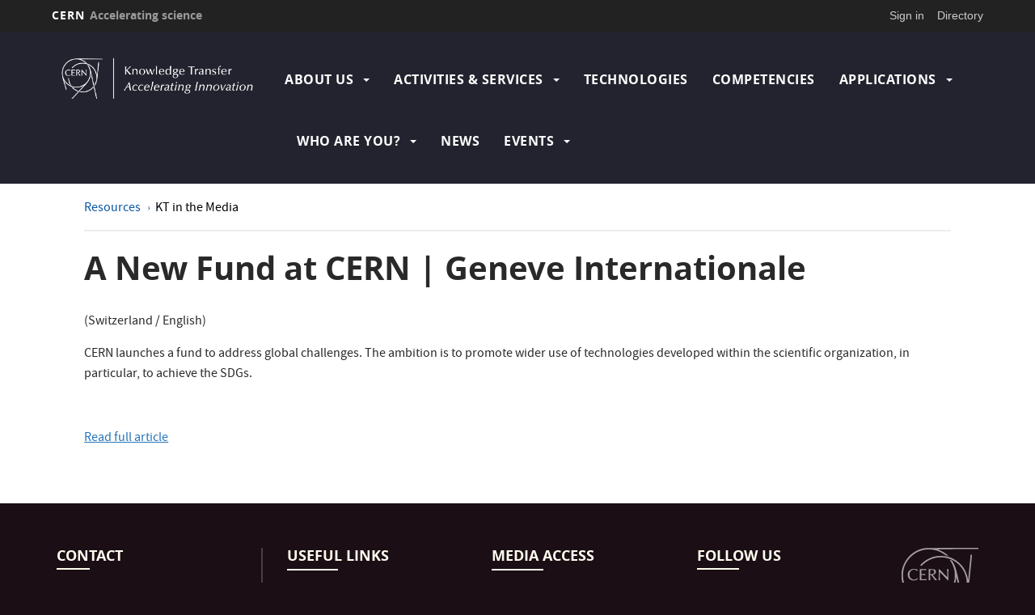

--- FILE ---
content_type: text/html; charset=UTF-8
request_url: https://kt.cern/kt-media/new-fund-cern-geneve-internationale
body_size: 6723
content:
<!DOCTYPE html>
<html  lang="en" dir="ltr" prefix="content: http://purl.org/rss/1.0/modules/content/  dc: http://purl.org/dc/terms/  foaf: http://xmlns.com/foaf/0.1/  og: http://ogp.me/ns#  rdfs: http://www.w3.org/2000/01/rdf-schema#  schema: http://schema.org/  sioc: http://rdfs.org/sioc/ns#  sioct: http://rdfs.org/sioc/types#  skos: http://www.w3.org/2004/02/skos/core#  xsd: http://www.w3.org/2001/XMLSchema# ">
  <head>
    <meta charset="utf-8" />
<script>var _paq = _paq || [];(function(){var u=(("https:" == document.location.protocol) ? "https://webanalytics.web.cern.ch/" : "http://webanalytics.web.cern.ch/");_paq.push(["setSiteId", "34"]);_paq.push(["setTrackerUrl", u+"matomo.php"]);_paq.push(["setDoNotTrack", 1]);if (!window.matomo_search_results_active) {_paq.push(["trackPageView"]);}_paq.push(["setIgnoreClasses", ["no-tracking","colorbox"]]);_paq.push(["enableLinkTracking"]);var d=document,g=d.createElement("script"),s=d.getElementsByTagName("script")[0];g.type="text/javascript";g.defer=true;g.async=true;g.src=u+"matomo.js";s.parentNode.insertBefore(g,s);})();</script>
<meta name="Generator" content="Drupal 10 (https://www.drupal.org)" />
<meta name="MobileOptimized" content="width" />
<meta name="HandheldFriendly" content="true" />
<meta name="viewport" content="width=device-width, initial-scale=1.0" />
<link rel="icon" href="/sites/default/themes/kt/favicon.ico" type="image/vnd.microsoft.icon" />
<link rel="alternate" hreflang="en" href="https://kt.cern/kt-media/new-fund-cern-geneve-internationale" />
<link rel="canonical" href="https://kt.cern/kt-media/new-fund-cern-geneve-internationale" />
<link rel="shortlink" href="https://kt.cern/node/4547" />

    <title>A New Fund at CERN | Geneve Internationale | Knowledge Transfer</title>
    <link rel="stylesheet" media="all" href="//framework.web.cern.ch/framework/3.0/js/owlcarousel/css/owl.carousel.css" />
<link rel="stylesheet" media="all" href="//framework.web.cern.ch/framework/3.0/js/owlcarousel/css/owl.theme.default.css" />
<link rel="stylesheet" media="all" href="/core/misc/components/progress.module.css?ssphlc" />
<link rel="stylesheet" media="all" href="/core/modules/system/css/components/align.module.css?ssphlc" />
<link rel="stylesheet" media="all" href="/core/modules/system/css/components/fieldgroup.module.css?ssphlc" />
<link rel="stylesheet" media="all" href="/core/modules/system/css/components/container-inline.module.css?ssphlc" />
<link rel="stylesheet" media="all" href="/core/modules/system/css/components/clearfix.module.css?ssphlc" />
<link rel="stylesheet" media="all" href="/core/modules/system/css/components/details.module.css?ssphlc" />
<link rel="stylesheet" media="all" href="/core/modules/system/css/components/hidden.module.css?ssphlc" />
<link rel="stylesheet" media="all" href="/core/modules/system/css/components/item-list.module.css?ssphlc" />
<link rel="stylesheet" media="all" href="/core/modules/system/css/components/js.module.css?ssphlc" />
<link rel="stylesheet" media="all" href="/core/modules/system/css/components/nowrap.module.css?ssphlc" />
<link rel="stylesheet" media="all" href="/core/modules/system/css/components/position-container.module.css?ssphlc" />
<link rel="stylesheet" media="all" href="/core/modules/system/css/components/reset-appearance.module.css?ssphlc" />
<link rel="stylesheet" media="all" href="/core/modules/system/css/components/resize.module.css?ssphlc" />
<link rel="stylesheet" media="all" href="/core/modules/system/css/components/system-status-counter.css?ssphlc" />
<link rel="stylesheet" media="all" href="/core/modules/system/css/components/system-status-report-counters.css?ssphlc" />
<link rel="stylesheet" media="all" href="/core/modules/system/css/components/system-status-report-general-info.css?ssphlc" />
<link rel="stylesheet" media="all" href="/core/modules/system/css/components/tablesort.module.css?ssphlc" />
<link rel="stylesheet" media="all" href="/modules/custom/cern-dev-status/css/dev_styling.css?ssphlc" />
<link rel="stylesheet" media="all" href="/modules/custom/cern-toolbar/assets/css/screen.css?ssphlc" />
<link rel="stylesheet" media="all" href="/modules/custom/cern-toolbar/assets/css/cookieconsent.css?ssphlc" />
<link rel="stylesheet" media="all" href="/modules/custom/cern-components/patterns/molecules/resource-display/css/resource-display.component.css?ssphlc" />
<link rel="stylesheet" media="all" href="/modules/custom/cern-components/patterns/templates/simple/css/simple.component.css?ssphlc" />
<link rel="stylesheet" media="all" href="/themes/custom/cern-base-theme/css/base.css?ssphlc" />
<link rel="stylesheet" media="all" href="/sites/default/files/color/cernclean-a26423b6/colors.css?ssphlc" />
<link rel="stylesheet" media="all" href="/sites/default/themes/kt/css/color/colors.css?ssphlc" />
<link rel="stylesheet" media="all" href="/themes/custom/cern-base-theme/css/layout.css?ssphlc" />
<link rel="stylesheet" media="all" href="//framework.web.cern.ch/framework/3.0/js/prism/prism.css" />
<link rel="stylesheet" media="all" href="/themes/custom/cern-base-theme/css/components/footer.css?ssphlc" />
<link rel="stylesheet" media="all" href="/themes/custom/cern-base-theme/css/components/header.css?ssphlc" />
<link rel="stylesheet" media="all" href="/themes/custom/cern-base-theme/css/components/pagination.css?ssphlc" />
<link rel="stylesheet" media="all" href="/themes/custom/cern-base-theme/css/components/forms.css?ssphlc" />
<link rel="stylesheet" media="all" href="/themes/custom/cern-base-theme/css/components/fields.css?ssphlc" />
<link rel="stylesheet" media="all" href="/themes/custom/cern-base-theme/css/components/dropdown.css?ssphlc" />
<link rel="stylesheet" media="all" href="/themes/custom/cern-base-theme/css/components/progress.css?ssphlc" />
<link rel="stylesheet" media="all" href="/themes/custom/cern-base-theme/css/components/accordion.css?ssphlc" />
<link rel="stylesheet" media="all" href="/themes/custom/cern-base-theme/css/components/social-sharing.css?ssphlc" />
<link rel="stylesheet" media="all" href="//framework.web.cern.ch/framework/3.0/js/colorbox/colorbox.css" />
<link rel="stylesheet" media="all" href="/themes/custom/cern-base-theme/css/theme.css?ssphlc" />
<link rel="stylesheet" media="all" href="/themes/custom/cern-base-theme/css/cookies.css?ssphlc" />
<link rel="stylesheet" media="all" href="/themes/custom/cern-base-theme/css/viewspage.css?ssphlc" />
<link rel="stylesheet" media="all" href="/themes/custom/cern-base-theme/css/views/faq-views.css?ssphlc" />
<link rel="stylesheet" media="all" href="/themes/custom/cern-base-theme/css/views/agenda-views.css?ssphlc" />
<link rel="stylesheet" media="all" href="/themes/custom/cern-base-theme/css/views/news-views.css?ssphlc" />
<link rel="stylesheet" media="all" href="/themes/custom/cern-base-theme/css/views/stories-views.css?ssphlc" />
<link rel="stylesheet" media="all" href="/themes/custom/cern-base-theme/css/views/resources-views.css?ssphlc" />
<link rel="stylesheet" media="all" href="/themes/custom/cern-base-theme/css/views/taxonomies-views.css?ssphlc" />
<link rel="stylesheet" media="all" href="/themes/custom/cern-base-theme/css/views/search-views.css?ssphlc" />
<link rel="stylesheet" media="all" href="/themes/custom/cern-base-theme/css/views/common-views.css?ssphlc" />
<link rel="stylesheet" media="all" href="/themes/custom/cern-base-theme/css/views/generic-views.css?ssphlc" />
<link rel="stylesheet" media="all" href="/themes/custom/cern-theme/css/header.css?ssphlc" />
<link rel="stylesheet" media="all" href="/themes/custom/cern-theme/css/layout.css?ssphlc" />
<link rel="stylesheet" media="all" href="/themes/custom/cern-theme/css/common-views.css?ssphlc" />
<link rel="stylesheet" media="all" href="/themes/custom/cern-theme/css/fields.css?ssphlc" />
<link rel="stylesheet" media="all" href="/themes/custom/cern-theme/css/forms.css?ssphlc" />
<link rel="stylesheet" media="all" href="/themes/custom/cern-theme/css/views.css?ssphlc" />
<link rel="stylesheet" media="all" href="/themes/custom/cern-theme/css/blocks.css?ssphlc" />
<link rel="stylesheet" media="all" href="/themes/custom/cern-theme/css/comments.css?ssphlc" />
<link rel="stylesheet" media="all" href="/sites/default/themes/kt/css/theme.css?ssphlc" />

    
          <link rel="preload" href="//framework.web.cern.ch/framework/3.0/images/loader.gif" as="image">
      </head>
  <body class="cern-theme-on path-node page-node-type-resource has-glyphicons">
        <a href="#main-content" class="visually-hidden focusable skip-link">
      Skip to main content
    </a>
    <div  id="cern-toolbar" role="group" aria-label="CERN Toolbar" class="user-not-authenticated">
    <h1>
        <a href="//home.cern" title="CERN">
            CERN
            <span>Accelerating science</span>
        </a>
    </h1>
    <ul>
        <li class="signin"> 
                                                     
                                        <div class="item-list item-list-length-1">
                <ul class="cern-signedin toolbar-submenu"><li class="cern-account-links"><a href="https://kt.cern/user/login?destination=kt-media/new-fund-cern-geneve-internationale" class="cern-account cern-signin cern-single-mobile-signin">Sign in</a></li></ul>
            </div>
        </li>
        <li><a href="//cern.ch/directory" class="cern-directory" title="Search CERN resources and browse the directory">Directory</a></li>
    </ul>
</div>

      <div class="dialog-off-canvas-main-canvas" data-off-canvas-main-canvas>
    





    
<div class="container-fluid">
	
</div>

<header  role="banner">

  <div class="header-wrapper">

		    											<div class="site-info col-sm-3">
			
        					<div class="site-info__logo col-lg-12 col-md-12 col-sm-12">
            <a href="/" title="Home" rel="home">
              <img src="/sites/default/files/logo/logo.png" alt="home"/>
            </a>
          </div>
        
				

      </div>

    
		    
									<div class="site-nav col-sm-9 ">
			
          <div class="region region-header">
    <nav role="navigation" aria-labelledby="block-kt-main-menu-menu" id="block-kt-main-menu">
            <h2 class="sr-only" id="block-kt-main-menu-menu">Main navigation</h2>

      <nav class="navbar navbar-default main-menu">
    <div class="container-fluid">
        <!-- Brand and toggle get grouped for better mobile display -->
        <div class="navbar-header">
            <button type="button" class="navbar-toggle collapsed" data-toggle="collapse" data-target="#bs-example-navbar-collapse-1" aria-expanded="false">
                <span class="sr-only">Toggle navigation</span>
                <span class="icon-bar"></span>
                <span class="icon-bar"></span>
                <span class="icon-bar"></span>
            </button>
        </div>

        <!-- Collect the nav links, forms, and other content for toggling -->
        <div class="collapse navbar-collapse" id="bs-example-navbar-collapse-1">

            
                                                                            <ul block="block-kt-main-menu" class="nav navbar-nav">
                                                                    <li class="dropdown">

                        
                        <a href="/about-us" class="dropdown-toggle" data-drupal-link-system-path="node/1751">                            About Us
                            <span class="caret"></span>
                        </a>
                                                                                                                                            <ul block="block-kt-main-menu" class="dropdown-menu">
                                                                        <li>
                        <a href="/about-us" data-drupal-link-system-path="node/1751">Our Mission</a>
                                                            </li>

                    
                                                            <li>
                        <a href="/about-us/our-team" data-drupal-link-system-path="about-us/our-team">Our Team</a>
                                                            </li>

                    
                                                            <li>
                        <a href="/about-us/kt-organigram" data-drupal-link-system-path="node/1699">Organisational Chart</a>
                                                            </li>

                    
                                                            <li>
                        <a href="/annual-report" data-drupal-link-system-path="annual-report">Annual Report</a>
                                                            </li>

                    
                                                            <li>
                        <a href="https://kt.cern/who-are-you/cerns-knowledge-transfer-press-kit" title="Knowledge Transfer Press Kit">Press Kit</a>
                                                            </li>

                    
                                                            <li>
                        <a href="/about-us/knowledge-transfer-partners-cern" data-drupal-link-system-path="node/1711">KT Partners @CERN</a>
                                                            </li>

                    
                                                            <li>
                        <a href="/kt-in-the-media" data-drupal-link-system-path="kt-in-the-media">External Coverage</a>
                                                            </li>

                    
                                                            <li>
                        <a href="/newsletter" data-drupal-link-system-path="about-us/newsletter">Newsletter</a>
                                                            </li>

                    
                                </ul>
                                
                                        </li>

                    
                                                        <li class="dropdown">

                        
                        <a href="/activities" class="dropdown-toggle" data-drupal-link-system-path="node/1750">                            Activities &amp; Services
                            <span class="caret"></span>
                        </a>
                                                                                                                                            <ul block="block-kt-main-menu" class="dropdown-menu">
                                                                        <li>
                        <a href="/activities-services/intellectual-property-management" data-drupal-link-system-path="node/1715">Intellectual Property Management</a>
                                                            </li>

                    
                                                            <li>
                        <a href="/entrepreneurship" data-drupal-link-system-path="node/1723">Entrepreneurship</a>
                                                            </li>

                    
                                                            <li>
                        <a href="/activities-services/funding-cern-personnel" data-drupal-link-system-path="node/4527">Funding for CERN personnel</a>
                                                            </li>

                    
                                                            <li>
                        <a href="/activities-services/collaborations-and-networks" data-drupal-link-system-path="node/1728">Collaborations and Networks</a>
                                                            </li>

                    
                                                            <li>
                        <a href="/activities-services/open-source-software-and-hardware" title="Open Hardware License and Open Source Software" data-drupal-link-system-path="node/1700">Open Source Software and Hardware</a>
                                                            </li>

                    
                                                            <li>
                        <a href="/events/category/training-opportunities-cern-personnel" title="Training Opportunities for CERN Personnel" data-drupal-link-system-path="taxonomy/term/875">Training for CERN Staff</a>
                                                            </li>

                    
                                                            <li>
                        <a href="/kt-seminars" title="Information about KT Seminars" data-drupal-link-system-path="kt-seminars">Knowledge Transfer Seminars</a>
                                                            </li>

                    
                                </ul>
                                
                                        </li>

                    
                                                            <li>
                        <a href="/technology-portfolio" data-drupal-link-system-path="node/1753">Technologies</a>
                                                            </li>

                    
                                                            <li>
                        <a href="/competencies-portfolio" data-drupal-link-system-path="node/1754">Competencies</a>
                                                            </li>

                    
                                                        <li class="dropdown">

                        
                        <a href="/applications-cern-technologies-society" class="dropdown-toggle" data-drupal-link-system-path="node/1755">                            Applications
                            <span class="caret"></span>
                        </a>
                                                                                                                                            <ul block="block-kt-main-menu" class="dropdown-menu">
                                                                        <li>
                        <a href="/aerospace" data-drupal-link-system-path="node/1757">Aerospace</a>
                                                            </li>

                    
                                                            <li>
                        <a href="/environment" data-drupal-link-system-path="node/4765">Environment</a>
                                                            </li>

                    
                                                            <li>
                        <a href="/applications/healthcare" data-drupal-link-system-path="node/1756">Healthcare</a>
                                                            </li>

                    
                                                            <li>
                        <a href="/quantum" data-drupal-link-system-path="node/4794">Quantum</a>
                                                            </li>

                    
                                                            <li>
                        <a href="/applications/digital" data-drupal-link-system-path="node/4825">Digital</a>
                                                            </li>

                    
                                </ul>
                                
                                        </li>

                    
                                                        <li class="dropdown">

                        
                        <a href="/who-are-you" class="dropdown-toggle" data-drupal-link-system-path="node/4087">                            Who are You?
                            <span class="caret"></span>
                        </a>
                                                                                                                                            <ul block="block-kt-main-menu" class="dropdown-menu">
                                                                        <li>
                        <a href="/who-are-you/industry-how-collaborate-cern" data-drupal-link-system-path="node/1717">Industry</a>
                                                            </li>

                    
                                                            <li>
                        <a href="/who-are-you/cern-personnel-collaborating-knowledge-transfer-group" data-drupal-link-system-path="node/1733">CERN Personnel</a>
                                                            </li>

                    
                                                            <li>
                        <a href="/entrepreneurship" data-drupal-link-system-path="node/1723">Entrepreneurs &amp; Investors</a>
                                                            </li>

                    
                                                            <li>
                        <a href="/who-are-you/hep-community-how-collaborate-cern" data-drupal-link-system-path="node/1719">HEP Community</a>
                                                            </li>

                    
                                                            <li>
                        <a href="/who-are-you/general-public" data-drupal-link-system-path="node/1721">General Public</a>
                                                            </li>

                    
                                                            <li>
                        <a href="/who-are-you/cern-knowledge-transfer-press-kit" data-drupal-link-system-path="node/1705">Media</a>
                                                            </li>

                    
                                </ul>
                                
                                        </li>

                    
                                                            <li>
                        <a href="/news" data-drupal-link-system-path="news">News</a>
                                                            </li>

                    
                                                        <li class="dropdown">

                        
                        <a href="/events" class="dropdown-toggle" data-drupal-link-system-path="events">                            Events
                            <span class="caret"></span>
                        </a>
                                                                                                                                            <ul block="block-kt-main-menu" class="dropdown-menu">
                                                                        <li>
                        <a href="/deadlines" data-drupal-link-system-path="deadlines">Deadlines</a>
                                                            </li>

                    
                                </ul>
                                
                                        </li>

                    
                                </ul>
                                

            
        </div>
        <!-- /.navbar-collapse -->
    </div>
    <!-- /.container-fluid -->
</nav>

  </nav>

  </div>

      </div>
    
  </div>

</div>

</header>

<main role="main">
	<a id="main-content" tabindex="-1"></a>
					<div class="container">
				<div class="wrapper-center col-md-12 col-sm-12 col-xs-12">
			  <div class="region region-content">
      

<!-- @kt/templates/pattern-resource-display--layout--node--resource--full.html.twig -->
<div class="row mt-2">
    <div class="col-md-12 resource-node-full-content-first-breadcrumbs">
        <a href="/resources">
            Resources
        </a>
        <a href="/resources?type=">
            KT in the Media
        </a>
            </div>
    <div class="col-md-12">
        <hr class="resource-page-hr-separator"/>
    </div>
</div>

<div class="row resource-node-center-content clearfix mb-4">

    <div class="col-md-12 resource-node-full-content-left">

                
                
                            <h1 class="resource-node-full-content-title mt-0">
                  A New Fund at CERN | Geneve Internationale

            </h1>
        
                
                
                
        <div class="mt-3">

            
            

                <div class="resources-node-full-content-file full-html-markup full-text-animation">
                                                            <div class="mb-3">
                        <p>(Switzerland / English)</p>

<p>CERN launches a fund to address global challenges. The ambition is to promote wider use of technologies developed within the scientific organization, in particular, to achieve the SDGs.&nbsp;</p>

<p>&nbsp;</p>
<a href="https://www.geneve-int.ch/new-fund-cern-23-march-2021">Read full article</a>
                                            </div>
                                                        </div>
        </div>

        <div class="mt-3 resources-node-full-content-tags">
                    </div>

    </div>

</div>
<!-- /@kt/templates/pattern-resource-display--layout--node--resource--full.html.twig -->


  </div>

		</div>
			</div>
	</main>

<footer role="contentinfo">
<div class="row cern-footer">
				<div class="col-xs-12 col-sm-3 col-md-3 col-lg-3 footer-first-col">
				  <div class="region region-footercolumn1">
    <section id="block-kt-contactus" class="block block-block-content block-block-contentda82eef2-f334-4a0f-baaa-879a77aa70ca clearfix">
  
    

      

<div block="block-kt-contactus" id="simple">
  
						<div class="field field--name-block-description field--type-ds field--label-hidden field--item"><h2>Contact</h2></div>
			
						<div class="field field--name-body field--type-text-with-summary field--label-hidden field--item"><ul>
	<li>CERN<br>
	Esplanade des Particules 1<br>
	P.O. Box<br>
	1211&nbsp;Geneva 23<br>
	Switzerland</li>
	<li>Tel: +41 22 767 2623</li>
	<li>Fax: +41 22 76 68243</li>
	<li><a href="mailto:kt@cern.ch?subject=Contact%20about%20CERN%20KT%20from%20website">kt@cern.ch</a></li>
</ul>
</div>
			
</div>

  </section>


  </div>

	  </div>
  <div class="col-xs-12 col-sm-8 col-md-8 col-lg-8 footer-second-col">
    <div class="row">
      <!-- CONTACT US -->
      <div class="col-sm-5 col-md-4 col-md-offset-0 col-lg-4 col-lg-offset-0">
                    <div class="region region-footercolumn2">
    <nav role="navigation" aria-labelledby="block-kt-menu-block-useful-links-menu" id="block-kt-menu-block-useful-links">
      
  <h2 id="block-kt-menu-block-useful-links-menu">Useful Links</h2>
  

        
        <ul block="block-kt-menu-block-useful-links" class="menu nav">
						<li>
				<a href="https://report2024-kt.web.cern.ch/">CERN KT 2024 Highlights</a>
							</li>
					<li>
				<a href="https://www.linkedin.com/showcase/98053334/">Follow us on LinkedIn</a>
							</li>
					<li>
				<a href="https://c.spotler.com/ct/m9/k1/m9UZOSQrUg1hddN5sA41U8oV1Abuo-uPbuFX8tTMK7s5yzAxaSx2tawe6LdaaNGY/zQRc6p7WMUnCTp9">Subscribe to our newsletter</a>
							</li>
					<li>
				<a href="https://home.cern/" title="home.cern">CERN Homepage</a>
							</li>
					<li>
				<a href="https://alumni.cern/" title="The High-Energy Network">CERN Alumni</a>
							</li>
					<li>
				<a href="https://ipt-dep.web.cern.ch/">CERN Industry, Procurement and Knowledge Transfer Department</a>
							</li>
			</ul>
		

</ul>
  </nav>

  </div>

              </div>
      <!-- general info -->
      <div class="col-sm-6 col-sm-offset-1 col-md-4 col-md-offset-0 col-lg-4">
        <div class=" mb-4">
                        <div class="region region-footercolumn3">
    <nav role="navigation" aria-labelledby="block-kt-menu-block-footer-menu" id="block-kt-menu-block-footer">
      
  <h2 id="block-kt-menu-block-footer-menu">Media Access</h2>
  

        
        <ul block="block-kt-menu-block-footer" class="menu nav">
						<li>
				<a href="https://press.cern/">CERN Press Office</a>
							</li>
					<li>
				<a href="/who-are-you/cern-knowledge-transfer-press-kit" data-drupal-link-system-path="node/1705">Knowledge Transfer Press Kit</a>
							</li>
					<li>
				<a href="https://kt.cern/annual-report">Knowledge Transfer Annual Reports</a>
							</li>
			</ul>
		

</ul>
  </nav>

  </div>

                  </div>
      </div>
      <!-- cern and you -->
      <div class="col-sm-6 col-sm-offset-6 col-md-4 col-md-offset-0 col-lg-4  col-lg-offset-0">
        <div class=" mb-4">
                        <div class="region region-footercolumn4">
    <section id="block-kt-followus" class="block block-block-content block-block-contenteb39d733-4c37-42fd-8b0c-25ac2e9709d6 clearfix">
  
    

      

<div block="block-kt-followus" id="simple--2">
  
						<div class="field field--name-block-description field--type-ds field--label-hidden field--item"><h2>Follow Us</h2></div>
			
						<div class="field field--name-body field--type-text-with-summary field--label-hidden field--item"><p><span style="font-size:36px;"><span style="font-family: CERNIcons, CernIcons, cern-icons;"><a href="http://www.twitter.com/CERNVenture">W</a> <a href="https://www.linkedin.com/showcase/98053334/">M</a></span></span></p>
</div>
			
</div>

  </section>


  </div>

                  </div>
      </div>
    </div>
  </div>
  <div class="col-xs-1 col-sm-1 col-md-1 col-lg-1 footer-last-logo">

          <a href="https://home.cern/" title="CERN" target="_blank"><img src="/sites/default/themes/kt/logo.svg" alt="CERN"/></a>
    
  </div>
</div>

  <div class="copy-wrapper light">
  <a href="https://copyright.web.cern.ch/">
    Copyright
  </a>
  &nbsp;&copy;
  2026
  CERN</div>
</footer>

  </div>

    
    <script type="application/json" data-drupal-selector="drupal-settings-json">{"path":{"baseUrl":"\/","pathPrefix":"","currentPath":"node\/4547","currentPathIsAdmin":false,"isFront":false,"currentLanguage":"en"},"pluralDelimiter":"\u0003","suppressDeprecationErrors":true,"ajaxPageState":{"libraries":"eJxdjdEOwyAIRX9IyycZbFljhsUINunfr9Zt2fpEzj0XiCKmVrFAkSI7VRe_iYmwpeJmqltYaA9qaE2hsz_ZDx6-lyNW-IXLRFSClSUinwsHp2298pkJt7t4GjykZt8ssXa6-YwmWWAMp4caZegfXEuhoNl5WKGSSqszhSVpYTymT-DfwV9bUy5M0xgvOT1rMQ","theme":"kt","theme_token":null},"ajaxTrustedUrl":[],"matomo":{"disableCookies":false,"trackMailto":true},"bootstrap":{"forms_has_error_value_toggle":1,"modal_animation":1,"modal_backdrop":"true","modal_focus_input":1,"modal_keyboard":1,"modal_select_text":1,"modal_show":1,"modal_size":"","popover_enabled":1,"popover_animation":1,"popover_auto_close":1,"popover_container":"body","popover_content":"","popover_delay":"0","popover_html":0,"popover_placement":"right","popover_selector":"","popover_title":"","popover_trigger":"click","tooltip_enabled":1,"tooltip_animation":1,"tooltip_container":"body","tooltip_delay":"0","tooltip_html":0,"tooltip_placement":"auto left","tooltip_selector":"","tooltip_trigger":"hover"},"user":{"uid":0,"permissionsHash":"07176e7b0a26d8d1cc34095bd0f9dfd713fcf56701e1304e50f1529d02358d14"}}</script>
<script src="/core/assets/vendor/jquery/jquery.min.js?v=3.7.1"></script>
<script src="/core/assets/vendor/underscore/underscore-min.js?v=1.13.7"></script>
<script src="/core/assets/vendor/once/once.min.js?v=1.0.1"></script>
<script src="/core/misc/drupalSettingsLoader.js?v=10.4.3"></script>
<script src="/core/misc/drupal.js?v=10.4.3"></script>
<script src="/core/misc/drupal.init.js?v=10.4.3"></script>
<script src="/core/assets/vendor/tabbable/index.umd.min.js?v=6.2.0"></script>
<script src="/core/misc/progress.js?v=10.4.3"></script>
<script src="/themes/contrib/bootstrap/js/misc/progress.js?ssphlc"></script>
<script src="/core/assets/vendor/loadjs/loadjs.min.js?v=4.3.0"></script>
<script src="/core/misc/debounce.js?v=10.4.3"></script>
<script src="/core/misc/announce.js?v=10.4.3"></script>
<script src="/core/misc/message.js?v=10.4.3"></script>
<script src="/themes/contrib/bootstrap/js/misc/message.js?ssphlc"></script>
<script src="/core/misc/ajax.js?v=10.4.3"></script>
<script src="/themes/contrib/bootstrap/js/misc/ajax.js?ssphlc"></script>
<script src="/themes/custom/cern-base-theme/sass/bootstrap/javascripts/bootstrap.min.js?ssphlc"></script>
<script src="/themes/contrib/bootstrap/js/drupal.bootstrap.js?ssphlc"></script>
<script src="/themes/contrib/bootstrap/js/attributes.js?ssphlc"></script>
<script src="/themes/contrib/bootstrap/js/theme.js?ssphlc"></script>
<script src="/themes/contrib/bootstrap/js/popover.js?ssphlc"></script>
<script src="/themes/contrib/bootstrap/js/tooltip.js?ssphlc"></script>
<script src="//framework.web.cern.ch/framework/3.0/js/owlcarousel/js/owl.carousel.js"></script>
<script src="//framework.web.cern.ch/framework/3.0/js/owlcarousel/js/owl.carousel2.thumbs.js"></script>
<script src="/core/assets/vendor/js-cookie/js.cookie.min.js?v=3.0.5"></script>
<script src="/modules/custom/cern-dev-status/js/cern_dev_status.js?v=3.1.2"></script>
<script src="/modules/custom/cern-dev-status/js/cern_dev_status_expand.js?v=3.1.2"></script>
<script src="/modules/custom/cern-toolbar/assets/js/cern_toolbar.js?v=1.x"></script>
<script src="//framework.web.cern.ch/framework/3.0/js/prism/prism.js"></script>
<script src="/themes/custom/cern-base-theme/js/cernbase.js?ssphlc"></script>
<script src="/themes/custom/cern-base-theme/js/components/social-sharing.js?ssphlc"></script>
<script src="/themes/custom/cern-base-theme/js/components/footer.js?ssphlc"></script>
<script src="/themes/custom/cern-base-theme/js/views/agenda-views.js?ssphlc"></script>
<script src="/themes/custom/cern-base-theme/js/views/faq-views.js?ssphlc"></script>
<script src="/themes/custom/cern-base-theme/js/views/news-views.js?ssphlc"></script>
<script src="/themes/custom/cern-base-theme/js/views/resources-views.js?ssphlc"></script>
<script src="/themes/custom/cern-base-theme/js/views/stories-views.js?ssphlc"></script>
<script src="/themes/custom/cern-base-theme/js/views/taxonomies-views.js?ssphlc"></script>
<script src="/themes/custom/cern-base-theme/js/views/search-views.js?ssphlc"></script>
<script src="/themes/custom/cern-base-theme/js/views/common-views.js?ssphlc"></script>
<script src="/themes/custom/cern-base-theme/js/box-effects.js?ssphlc"></script>
<script src="//framework.web.cern.ch/framework/3.0/js/colorbox/jquery.colorbox-min.js"></script>
<script src="//framework.web.cern.ch/framework/3.0/js/scroll-magic/ScrollMagic.min.js"></script>
<script src="//framework.web.cern.ch/framework/3.0/js/scroll-magic/text-effects.js"></script>
<script src="/themes/custom/cern-theme/js/anchor-fix.js?ssphlc"></script>
<script src="/themes/custom/cern-theme/js/cernclean.js?ssphlc"></script>
<script src="/sites/default/themes/kt/js/form-utils.js?ssphlc"></script>
<script src="/modules/contrib/matomo/js/matomo.js?v=10.4.3"></script>
<script src="/modules/custom/cern-components/patterns/molecules/resource-display/js/resource-display.component.js?ssphlc"></script>

  </body>
</html>


--- FILE ---
content_type: text/css
request_url: https://kt.cern/modules/custom/cern-components/patterns/molecules/resource-display/css/resource-display.component.css?ssphlc
body_size: 1102
content:
body.page-node-type-resource-page .wrapper-center,
body.page-node-type-resource-page .wrapper-center.has-columns {
  padding: 0 10%;
}
body.page-node-type-resource-page .wrapper-center.has-left-column {
  padding: 0 0 0 10%;
}
body.page-node-type-resource-page .wrapper-center.has-right-column {
  padding: 0 10% 0 0;
}
body.page-node-type-resource-page .wrapper-center.has-no-column {
  padding: 0 0;
}
@media only screen and (max-width: 991px) {
  body.page-node-type-resource-page .wrapper-center,
  body.page-node-type-resource-page .wrapper-center.has-columns,
  body.page-node-type-resource-page .wrapper-center.has-left-column,
  body.page-node-type-resource-page .wrapper-center.has-right-column,
  body.page-node-type-resource-page .wrapper-center.has-no-column {
    padding: 0 3%;
  }
}
body.page-node-type-resource-page .sidebar-right {
  margin-top: 82px;
  position: relative;
}

.resource-node-center-content .img-responsive,
.resource-node-center-content #resource-iframe {
  width: 100%;
  border: 0;
}

.resources-node-full-content-video video {
  width: 100%;
}

hr.resource-page-hr-separator {
  border-top-width: 2px;
  margin: 15px 0 20px 0;
}

.resource-node-full-content-gallery .component-gallery figcaption {
  display: none;
}

.resource-node-full-content-view-language p {
  display: inline;
}

.cds-media-info.cds-media-info-legal a {
  font-weight: bold;
}

.resources-node-full-content-tags {
  margin-top: 4rem;
}
.resources-node-full-content-tags a {
  background-color: #0855a0;
  padding: 3px 8px 0;
  font-size: 16px;
  font-weight: normal;
  color: white;
  margin-right: 8px;
}
.resources-node-full-content-tags a:hover {
  box-shadow: 0 0 0 100px rgba(0, 0, 0, 0.3) inset;
  color: white;
  text-decoration: none !important;
}

.resources-node-full-content-file {
  /*span {
      display: inline;
      border: 0 !important;
  }
  .file-icon,*/
  /*.file-link {        
      background-color: #0855a0;
      padding: 2px 15px;
      font-size: 16px;
      font-weight: normal;
      a {
          color: white;
          &:hover {
              text-decoration: none !important;
          }
      }
      &:hover {
          box-shadow: 0 0 0 100px rgba(0,0,0,0.3) inset;
      }
  }*/
}
.resources-node-full-content-file .table > tbody > tr > td {
  padding-top: 15px;
  padding-bottom: 15px;
}
.resources-node-full-content-file .file-size {
  display: none;
}

.resource-node-full-content-first-breadcrumbs a {
  display: inline;
  margin-right: 15px;
  position: relative;
}
.resource-node-full-content-first-breadcrumbs a:after {
  content: "\6a";
  font-family: "cern-icons";
  -moz-osx-font-smoothing: grayscale;
  -webkit-font-smoothing: antialiased;
  position: absolute;
  font-size: 1em;
  line-height: 1em;
  top: 3px;
  right: -15px;
}
.resource-node-full-content-first-breadcrumbs a:last-child {
  color: black;
}
.resource-node-full-content-first-breadcrumbs a:last-child:after {
  content: unset;
}

.resource-node-full-content-second-breadcrumbs {
  text-transform: uppercase;
  font-weight: bold;
  color: #0855a0;
}
.resource-node-full-content-second-breadcrumbs a {
  font-weight: 500;
  display: inline;
  margin-left: 15px;
  position: relative;
}
.resource-node-full-content-second-breadcrumbs a:before {
  content: "|";
  position: absolute;
  font-size: 1em;
  line-height: 1em;
  top: 2px;
  left: -10px;
}
.resource-node-full-content-second-breadcrumbs a:last-child {
  color: black;
}

.resources-node-full-content-right {
  padding-left: 50px !important;
}
.resources-node-full-content-right
  .resources-node-full-content-also-on-view
  h2 {
  /*font-family: "sourcesans-regular";*/
  font-size: 30px;
  font-weight: normal;
  font-style: normal;
  font-stretch: normal;
  /*line-height: normal;*/
  letter-spacing: normal;
}
.resources-node-full-content-right
  .resources-node-full-content-also-on-view
  div {
  background: #0855a0;
  width: 100%;
  height: 200px;
  margin-bottom: 10px;
}

@media only screen and (max-width: 991px) {
  .resources-node-full-content-right {
    padding-left: 0 !important;
  }
}

/*# sourceMappingURL=resource-display.component.css.map */


--- FILE ---
content_type: application/javascript
request_url: https://kt.cern/modules/custom/cern-components/patterns/molecules/resource-display/js/resource-display.component.js?ssphlc
body_size: 628
content:
(function ($, Drupal) {
  "use strict";

  $(function () {
    $(".resource-node-center-content").on(
      "click",
      ".owl-thumb-item",
      function () {
        var clickedSRC = $(this).css("background-image");
        clickedSRC = clickedSRC
          .replace("url(", "")
          .replace(")", "")
          .replace(/"/gi, "");
        var thumbItem = $(this);
        $(".resource-node-center-content p.cds-media-info").each(function () {
          $(this).hide();
        });
        $(".resource-node-center-content p.cds-media-info").each(function () {
          if (clickedSRC.indexOf($(this).data("cdsid")) >= 0) {
            console.log("entro 1");
            $(this).addClass("cern-lazy-in-content");
            $(this).removeClass("cern-lazy-out-content");
            $(this).show();
          } else if (clickedSRC.indexOf("data:image") >= 0) {
            console.log("entro 2");
            var activeSlide = thumbItem
              .closest(".gallery-carousel")
              .find(".owl-item.active")
              .find("figure")
              .attr("id");
            if (activeSlide.indexOf($(this).data("cdsid")) >= 0) {
              $(this).addClass("cern-lazy-in-content");
              $(this).removeClass("cern-lazy-out-content");
              $(this).show();
            }
          } else {
            $(this).hide();
          }
        });
      }
    );

    $(".resources-node-full-content-file > table").addClass("table");
    $(".resources-node-full-content-file > table").addClass("table-hover");
    $(".resources-node-full-content-file > table").addClass("table-striped");
  });

  $(function () {
    var height = 0;
    var cintval = setInterval(function () {
      height = jQuery("#resource-iframe").contents().find("body").height();
      if (height > 0) {
        jQuery("#resource-iframe").css("height", height + "px");
        clearInterval(cintval);
      }
    }, 500);
  });
})(jQuery, Drupal);
